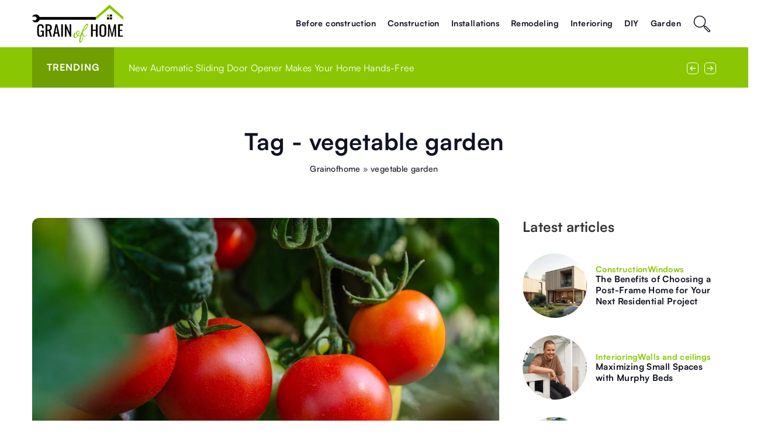

--- FILE ---
content_type: text/html; charset=UTF-8
request_url: https://grainofhome.com/tag/vegetable-garden/
body_size: 13967
content:
<!DOCTYPE html>
<html lang="en">
<head><meta charset="UTF-8"><script>if(navigator.userAgent.match(/MSIE|Internet Explorer/i)||navigator.userAgent.match(/Trident\/7\..*?rv:11/i)){var href=document.location.href;if(!href.match(/[?&]nowprocket/)){if(href.indexOf("?")==-1){if(href.indexOf("#")==-1){document.location.href=href+"?nowprocket=1"}else{document.location.href=href.replace("#","?nowprocket=1#")}}else{if(href.indexOf("#")==-1){document.location.href=href+"&nowprocket=1"}else{document.location.href=href.replace("#","&nowprocket=1#")}}}}</script><script>(()=>{class RocketLazyLoadScripts{constructor(){this.v="1.2.6",this.triggerEvents=["keydown","mousedown","mousemove","touchmove","touchstart","touchend","wheel"],this.userEventHandler=this.t.bind(this),this.touchStartHandler=this.i.bind(this),this.touchMoveHandler=this.o.bind(this),this.touchEndHandler=this.h.bind(this),this.clickHandler=this.u.bind(this),this.interceptedClicks=[],this.interceptedClickListeners=[],this.l(this),window.addEventListener("pageshow",(t=>{this.persisted=t.persisted,this.everythingLoaded&&this.m()})),this.CSPIssue=sessionStorage.getItem("rocketCSPIssue"),document.addEventListener("securitypolicyviolation",(t=>{this.CSPIssue||"script-src-elem"!==t.violatedDirective||"data"!==t.blockedURI||(this.CSPIssue=!0,sessionStorage.setItem("rocketCSPIssue",!0))})),document.addEventListener("DOMContentLoaded",(()=>{this.k()})),this.delayedScripts={normal:[],async:[],defer:[]},this.trash=[],this.allJQueries=[]}p(t){document.hidden?t.t():(this.triggerEvents.forEach((e=>window.addEventListener(e,t.userEventHandler,{passive:!0}))),window.addEventListener("touchstart",t.touchStartHandler,{passive:!0}),window.addEventListener("mousedown",t.touchStartHandler),document.addEventListener("visibilitychange",t.userEventHandler))}_(){this.triggerEvents.forEach((t=>window.removeEventListener(t,this.userEventHandler,{passive:!0}))),document.removeEventListener("visibilitychange",this.userEventHandler)}i(t){"HTML"!==t.target.tagName&&(window.addEventListener("touchend",this.touchEndHandler),window.addEventListener("mouseup",this.touchEndHandler),window.addEventListener("touchmove",this.touchMoveHandler,{passive:!0}),window.addEventListener("mousemove",this.touchMoveHandler),t.target.addEventListener("click",this.clickHandler),this.L(t.target,!0),this.S(t.target,"onclick","rocket-onclick"),this.C())}o(t){window.removeEventListener("touchend",this.touchEndHandler),window.removeEventListener("mouseup",this.touchEndHandler),window.removeEventListener("touchmove",this.touchMoveHandler,{passive:!0}),window.removeEventListener("mousemove",this.touchMoveHandler),t.target.removeEventListener("click",this.clickHandler),this.L(t.target,!1),this.S(t.target,"rocket-onclick","onclick"),this.M()}h(){window.removeEventListener("touchend",this.touchEndHandler),window.removeEventListener("mouseup",this.touchEndHandler),window.removeEventListener("touchmove",this.touchMoveHandler,{passive:!0}),window.removeEventListener("mousemove",this.touchMoveHandler)}u(t){t.target.removeEventListener("click",this.clickHandler),this.L(t.target,!1),this.S(t.target,"rocket-onclick","onclick"),this.interceptedClicks.push(t),t.preventDefault(),t.stopPropagation(),t.stopImmediatePropagation(),this.M()}O(){window.removeEventListener("touchstart",this.touchStartHandler,{passive:!0}),window.removeEventListener("mousedown",this.touchStartHandler),this.interceptedClicks.forEach((t=>{t.target.dispatchEvent(new MouseEvent("click",{view:t.view,bubbles:!0,cancelable:!0}))}))}l(t){EventTarget.prototype.addEventListenerWPRocketBase=EventTarget.prototype.addEventListener,EventTarget.prototype.addEventListener=function(e,i,o){"click"!==e||t.windowLoaded||i===t.clickHandler||t.interceptedClickListeners.push({target:this,func:i,options:o}),(this||window).addEventListenerWPRocketBase(e,i,o)}}L(t,e){this.interceptedClickListeners.forEach((i=>{i.target===t&&(e?t.removeEventListener("click",i.func,i.options):t.addEventListener("click",i.func,i.options))})),t.parentNode!==document.documentElement&&this.L(t.parentNode,e)}D(){return new Promise((t=>{this.P?this.M=t:t()}))}C(){this.P=!0}M(){this.P=!1}S(t,e,i){t.hasAttribute&&t.hasAttribute(e)&&(event.target.setAttribute(i,event.target.getAttribute(e)),event.target.removeAttribute(e))}t(){this._(this),"loading"===document.readyState?document.addEventListener("DOMContentLoaded",this.R.bind(this)):this.R()}k(){let t=[];document.querySelectorAll("script[type=rocketlazyloadscript][data-rocket-src]").forEach((e=>{let i=e.getAttribute("data-rocket-src");if(i&&!i.startsWith("data:")){0===i.indexOf("//")&&(i=location.protocol+i);try{const o=new URL(i).origin;o!==location.origin&&t.push({src:o,crossOrigin:e.crossOrigin||"module"===e.getAttribute("data-rocket-type")})}catch(t){}}})),t=[...new Map(t.map((t=>[JSON.stringify(t),t]))).values()],this.T(t,"preconnect")}async R(){this.lastBreath=Date.now(),this.j(this),this.F(this),this.I(),this.W(),this.q(),await this.A(this.delayedScripts.normal),await this.A(this.delayedScripts.defer),await this.A(this.delayedScripts.async);try{await this.U(),await this.H(this),await this.J()}catch(t){console.error(t)}window.dispatchEvent(new Event("rocket-allScriptsLoaded")),this.everythingLoaded=!0,this.D().then((()=>{this.O()})),this.N()}W(){document.querySelectorAll("script[type=rocketlazyloadscript]").forEach((t=>{t.hasAttribute("data-rocket-src")?t.hasAttribute("async")&&!1!==t.async?this.delayedScripts.async.push(t):t.hasAttribute("defer")&&!1!==t.defer||"module"===t.getAttribute("data-rocket-type")?this.delayedScripts.defer.push(t):this.delayedScripts.normal.push(t):this.delayedScripts.normal.push(t)}))}async B(t){if(await this.G(),!0!==t.noModule||!("noModule"in HTMLScriptElement.prototype))return new Promise((e=>{let i;function o(){(i||t).setAttribute("data-rocket-status","executed"),e()}try{if(navigator.userAgent.indexOf("Firefox/")>0||""===navigator.vendor||this.CSPIssue)i=document.createElement("script"),[...t.attributes].forEach((t=>{let e=t.nodeName;"type"!==e&&("data-rocket-type"===e&&(e="type"),"data-rocket-src"===e&&(e="src"),i.setAttribute(e,t.nodeValue))})),t.text&&(i.text=t.text),i.hasAttribute("src")?(i.addEventListener("load",o),i.addEventListener("error",(function(){i.setAttribute("data-rocket-status","failed-network"),e()})),setTimeout((()=>{i.isConnected||e()}),1)):(i.text=t.text,o()),t.parentNode.replaceChild(i,t);else{const i=t.getAttribute("data-rocket-type"),s=t.getAttribute("data-rocket-src");i?(t.type=i,t.removeAttribute("data-rocket-type")):t.removeAttribute("type"),t.addEventListener("load",o),t.addEventListener("error",(i=>{this.CSPIssue&&i.target.src.startsWith("data:")?(console.log("WPRocket: data-uri blocked by CSP -> fallback"),t.removeAttribute("src"),this.B(t).then(e)):(t.setAttribute("data-rocket-status","failed-network"),e())})),s?(t.removeAttribute("data-rocket-src"),t.src=s):t.src="data:text/javascript;base64,"+window.btoa(unescape(encodeURIComponent(t.text)))}}catch(i){t.setAttribute("data-rocket-status","failed-transform"),e()}}));t.setAttribute("data-rocket-status","skipped")}async A(t){const e=t.shift();return e&&e.isConnected?(await this.B(e),this.A(t)):Promise.resolve()}q(){this.T([...this.delayedScripts.normal,...this.delayedScripts.defer,...this.delayedScripts.async],"preload")}T(t,e){var i=document.createDocumentFragment();t.forEach((t=>{const o=t.getAttribute&&t.getAttribute("data-rocket-src")||t.src;if(o&&!o.startsWith("data:")){const s=document.createElement("link");s.href=o,s.rel=e,"preconnect"!==e&&(s.as="script"),t.getAttribute&&"module"===t.getAttribute("data-rocket-type")&&(s.crossOrigin=!0),t.crossOrigin&&(s.crossOrigin=t.crossOrigin),t.integrity&&(s.integrity=t.integrity),i.appendChild(s),this.trash.push(s)}})),document.head.appendChild(i)}j(t){let e={};function i(i,o){return e[o].eventsToRewrite.indexOf(i)>=0&&!t.everythingLoaded?"rocket-"+i:i}function o(t,o){!function(t){e[t]||(e[t]={originalFunctions:{add:t.addEventListener,remove:t.removeEventListener},eventsToRewrite:[]},t.addEventListener=function(){arguments[0]=i(arguments[0],t),e[t].originalFunctions.add.apply(t,arguments)},t.removeEventListener=function(){arguments[0]=i(arguments[0],t),e[t].originalFunctions.remove.apply(t,arguments)})}(t),e[t].eventsToRewrite.push(o)}function s(e,i){let o=e[i];e[i]=null,Object.defineProperty(e,i,{get:()=>o||function(){},set(s){t.everythingLoaded?o=s:e["rocket"+i]=o=s}})}o(document,"DOMContentLoaded"),o(window,"DOMContentLoaded"),o(window,"load"),o(window,"pageshow"),o(document,"readystatechange"),s(document,"onreadystatechange"),s(window,"onload"),s(window,"onpageshow");try{Object.defineProperty(document,"readyState",{get:()=>t.rocketReadyState,set(e){t.rocketReadyState=e},configurable:!0}),document.readyState="loading"}catch(t){console.log("WPRocket DJE readyState conflict, bypassing")}}F(t){let e;function i(e){return t.everythingLoaded?e:e.split(" ").map((t=>"load"===t||0===t.indexOf("load.")?"rocket-jquery-load":t)).join(" ")}function o(o){function s(t){const e=o.fn[t];o.fn[t]=o.fn.init.prototype[t]=function(){return this[0]===window&&("string"==typeof arguments[0]||arguments[0]instanceof String?arguments[0]=i(arguments[0]):"object"==typeof arguments[0]&&Object.keys(arguments[0]).forEach((t=>{const e=arguments[0][t];delete arguments[0][t],arguments[0][i(t)]=e}))),e.apply(this,arguments),this}}o&&o.fn&&!t.allJQueries.includes(o)&&(o.fn.ready=o.fn.init.prototype.ready=function(e){return t.domReadyFired?e.bind(document)(o):document.addEventListener("rocket-DOMContentLoaded",(()=>e.bind(document)(o))),o([])},s("on"),s("one"),t.allJQueries.push(o)),e=o}o(window.jQuery),Object.defineProperty(window,"jQuery",{get:()=>e,set(t){o(t)}})}async H(t){const e=document.querySelector("script[data-webpack]");e&&(await async function(){return new Promise((t=>{e.addEventListener("load",t),e.addEventListener("error",t)}))}(),await t.K(),await t.H(t))}async U(){this.domReadyFired=!0;try{document.readyState="interactive"}catch(t){}await this.G(),document.dispatchEvent(new Event("rocket-readystatechange")),await this.G(),document.rocketonreadystatechange&&document.rocketonreadystatechange(),await this.G(),document.dispatchEvent(new Event("rocket-DOMContentLoaded")),await this.G(),window.dispatchEvent(new Event("rocket-DOMContentLoaded"))}async J(){try{document.readyState="complete"}catch(t){}await this.G(),document.dispatchEvent(new Event("rocket-readystatechange")),await this.G(),document.rocketonreadystatechange&&document.rocketonreadystatechange(),await this.G(),window.dispatchEvent(new Event("rocket-load")),await this.G(),window.rocketonload&&window.rocketonload(),await this.G(),this.allJQueries.forEach((t=>t(window).trigger("rocket-jquery-load"))),await this.G();const t=new Event("rocket-pageshow");t.persisted=this.persisted,window.dispatchEvent(t),await this.G(),window.rocketonpageshow&&window.rocketonpageshow({persisted:this.persisted}),this.windowLoaded=!0}m(){document.onreadystatechange&&document.onreadystatechange(),window.onload&&window.onload(),window.onpageshow&&window.onpageshow({persisted:this.persisted})}I(){const t=new Map;document.write=document.writeln=function(e){const i=document.currentScript;i||console.error("WPRocket unable to document.write this: "+e);const o=document.createRange(),s=i.parentElement;let n=t.get(i);void 0===n&&(n=i.nextSibling,t.set(i,n));const c=document.createDocumentFragment();o.setStart(c,0),c.appendChild(o.createContextualFragment(e)),s.insertBefore(c,n)}}async G(){Date.now()-this.lastBreath>45&&(await this.K(),this.lastBreath=Date.now())}async K(){return document.hidden?new Promise((t=>setTimeout(t))):new Promise((t=>requestAnimationFrame(t)))}N(){this.trash.forEach((t=>t.remove()))}static run(){const t=new RocketLazyLoadScripts;t.p(t)}}RocketLazyLoadScripts.run()})();</script>
	
	<meta name="viewport" content="width=device-width, initial-scale=1">
		<meta name='robots' content='noindex, follow' />

	<!-- This site is optimized with the Yoast SEO plugin v23.4 - https://yoast.com/wordpress/plugins/seo/ -->
	<title>vegetable garden - Grainofhome</title>
	<meta property="og:locale" content="en_US" />
	<meta property="og:type" content="article" />
	<meta property="og:title" content="vegetable garden - Grainofhome" />
	<meta property="og:url" content="https://grainofhome.com/tag/vegetable-garden/" />
	<meta property="og:site_name" content="Grainofhome" />
	<meta name="twitter:card" content="summary_large_image" />
	<script type="application/ld+json" class="yoast-schema-graph">{"@context":"https://schema.org","@graph":[{"@type":"CollectionPage","@id":"https://grainofhome.com/tag/vegetable-garden/","url":"https://grainofhome.com/tag/vegetable-garden/","name":"vegetable garden - Grainofhome","isPartOf":{"@id":"https://grainofhome.com/#website"},"primaryImageOfPage":{"@id":"https://grainofhome.com/tag/vegetable-garden/#primaryimage"},"image":{"@id":"https://grainofhome.com/tag/vegetable-garden/#primaryimage"},"thumbnailUrl":"https://grainofhome.com/wp-content/uploads/2022/06/tomatoes-g7906a0d34_1280.jpg","inLanguage":"en-US"},{"@type":"ImageObject","inLanguage":"en-US","@id":"https://grainofhome.com/tag/vegetable-garden/#primaryimage","url":"https://grainofhome.com/wp-content/uploads/2022/06/tomatoes-g7906a0d34_1280.jpg","contentUrl":"https://grainofhome.com/wp-content/uploads/2022/06/tomatoes-g7906a0d34_1280.jpg","width":1280,"height":848},{"@type":"WebSite","@id":"https://grainofhome.com/#website","url":"https://grainofhome.com/","name":"Grainofhome","description":"","publisher":{"@id":"https://grainofhome.com/#organization"},"potentialAction":[{"@type":"SearchAction","target":{"@type":"EntryPoint","urlTemplate":"https://grainofhome.com/?s={search_term_string}"},"query-input":{"@type":"PropertyValueSpecification","valueRequired":true,"valueName":"search_term_string"}}],"inLanguage":"en-US"},{"@type":"Organization","@id":"https://grainofhome.com/#organization","name":"Budowaidom","url":"https://grainofhome.com/","logo":{"@type":"ImageObject","inLanguage":"en-US","@id":"https://grainofhome.com/#/schema/logo/image/","url":"https://grainofhome.com/wp-content/uploads/2020/07/budowaidom-logo-e1595623143193.png","contentUrl":"https://grainofhome.com/wp-content/uploads/2020/07/budowaidom-logo-e1595623143193.png","width":50,"height":30,"caption":"Budowaidom"},"image":{"@id":"https://grainofhome.com/#/schema/logo/image/"}}]}</script>
	<!-- / Yoast SEO plugin. -->


<link rel='dns-prefetch' href='//cdnjs.cloudflare.com' />

<!-- grainofhome.com is managing ads with Advanced Ads 1.54.1 --><!--noptimize--><script id="grain-ready">
			window.advanced_ads_ready=function(e,a){a=a||"complete";var d=function(e){return"interactive"===a?"loading"!==e:"complete"===e};d(document.readyState)?e():document.addEventListener("readystatechange",(function(a){d(a.target.readyState)&&e()}),{once:"interactive"===a})},window.advanced_ads_ready_queue=window.advanced_ads_ready_queue||[];		</script>
		<!--/noptimize--><style id='wp-emoji-styles-inline-css' type='text/css'>

	img.wp-smiley, img.emoji {
		display: inline !important;
		border: none !important;
		box-shadow: none !important;
		height: 1em !important;
		width: 1em !important;
		margin: 0 0.07em !important;
		vertical-align: -0.1em !important;
		background: none !important;
		padding: 0 !important;
	}
</style>
<style id='classic-theme-styles-inline-css' type='text/css'>
/*! This file is auto-generated */
.wp-block-button__link{color:#fff;background-color:#32373c;border-radius:9999px;box-shadow:none;text-decoration:none;padding:calc(.667em + 2px) calc(1.333em + 2px);font-size:1.125em}.wp-block-file__button{background:#32373c;color:#fff;text-decoration:none}
</style>
<style id='global-styles-inline-css' type='text/css'>
:root{--wp--preset--aspect-ratio--square: 1;--wp--preset--aspect-ratio--4-3: 4/3;--wp--preset--aspect-ratio--3-4: 3/4;--wp--preset--aspect-ratio--3-2: 3/2;--wp--preset--aspect-ratio--2-3: 2/3;--wp--preset--aspect-ratio--16-9: 16/9;--wp--preset--aspect-ratio--9-16: 9/16;--wp--preset--color--black: #000000;--wp--preset--color--cyan-bluish-gray: #abb8c3;--wp--preset--color--white: #ffffff;--wp--preset--color--pale-pink: #f78da7;--wp--preset--color--vivid-red: #cf2e2e;--wp--preset--color--luminous-vivid-orange: #ff6900;--wp--preset--color--luminous-vivid-amber: #fcb900;--wp--preset--color--light-green-cyan: #7bdcb5;--wp--preset--color--vivid-green-cyan: #00d084;--wp--preset--color--pale-cyan-blue: #8ed1fc;--wp--preset--color--vivid-cyan-blue: #0693e3;--wp--preset--color--vivid-purple: #9b51e0;--wp--preset--gradient--vivid-cyan-blue-to-vivid-purple: linear-gradient(135deg,rgba(6,147,227,1) 0%,rgb(155,81,224) 100%);--wp--preset--gradient--light-green-cyan-to-vivid-green-cyan: linear-gradient(135deg,rgb(122,220,180) 0%,rgb(0,208,130) 100%);--wp--preset--gradient--luminous-vivid-amber-to-luminous-vivid-orange: linear-gradient(135deg,rgba(252,185,0,1) 0%,rgba(255,105,0,1) 100%);--wp--preset--gradient--luminous-vivid-orange-to-vivid-red: linear-gradient(135deg,rgba(255,105,0,1) 0%,rgb(207,46,46) 100%);--wp--preset--gradient--very-light-gray-to-cyan-bluish-gray: linear-gradient(135deg,rgb(238,238,238) 0%,rgb(169,184,195) 100%);--wp--preset--gradient--cool-to-warm-spectrum: linear-gradient(135deg,rgb(74,234,220) 0%,rgb(151,120,209) 20%,rgb(207,42,186) 40%,rgb(238,44,130) 60%,rgb(251,105,98) 80%,rgb(254,248,76) 100%);--wp--preset--gradient--blush-light-purple: linear-gradient(135deg,rgb(255,206,236) 0%,rgb(152,150,240) 100%);--wp--preset--gradient--blush-bordeaux: linear-gradient(135deg,rgb(254,205,165) 0%,rgb(254,45,45) 50%,rgb(107,0,62) 100%);--wp--preset--gradient--luminous-dusk: linear-gradient(135deg,rgb(255,203,112) 0%,rgb(199,81,192) 50%,rgb(65,88,208) 100%);--wp--preset--gradient--pale-ocean: linear-gradient(135deg,rgb(255,245,203) 0%,rgb(182,227,212) 50%,rgb(51,167,181) 100%);--wp--preset--gradient--electric-grass: linear-gradient(135deg,rgb(202,248,128) 0%,rgb(113,206,126) 100%);--wp--preset--gradient--midnight: linear-gradient(135deg,rgb(2,3,129) 0%,rgb(40,116,252) 100%);--wp--preset--font-size--small: 13px;--wp--preset--font-size--medium: 20px;--wp--preset--font-size--large: 36px;--wp--preset--font-size--x-large: 42px;--wp--preset--spacing--20: 0.44rem;--wp--preset--spacing--30: 0.67rem;--wp--preset--spacing--40: 1rem;--wp--preset--spacing--50: 1.5rem;--wp--preset--spacing--60: 2.25rem;--wp--preset--spacing--70: 3.38rem;--wp--preset--spacing--80: 5.06rem;--wp--preset--shadow--natural: 6px 6px 9px rgba(0, 0, 0, 0.2);--wp--preset--shadow--deep: 12px 12px 50px rgba(0, 0, 0, 0.4);--wp--preset--shadow--sharp: 6px 6px 0px rgba(0, 0, 0, 0.2);--wp--preset--shadow--outlined: 6px 6px 0px -3px rgba(255, 255, 255, 1), 6px 6px rgba(0, 0, 0, 1);--wp--preset--shadow--crisp: 6px 6px 0px rgba(0, 0, 0, 1);}:where(.is-layout-flex){gap: 0.5em;}:where(.is-layout-grid){gap: 0.5em;}body .is-layout-flex{display: flex;}.is-layout-flex{flex-wrap: wrap;align-items: center;}.is-layout-flex > :is(*, div){margin: 0;}body .is-layout-grid{display: grid;}.is-layout-grid > :is(*, div){margin: 0;}:where(.wp-block-columns.is-layout-flex){gap: 2em;}:where(.wp-block-columns.is-layout-grid){gap: 2em;}:where(.wp-block-post-template.is-layout-flex){gap: 1.25em;}:where(.wp-block-post-template.is-layout-grid){gap: 1.25em;}.has-black-color{color: var(--wp--preset--color--black) !important;}.has-cyan-bluish-gray-color{color: var(--wp--preset--color--cyan-bluish-gray) !important;}.has-white-color{color: var(--wp--preset--color--white) !important;}.has-pale-pink-color{color: var(--wp--preset--color--pale-pink) !important;}.has-vivid-red-color{color: var(--wp--preset--color--vivid-red) !important;}.has-luminous-vivid-orange-color{color: var(--wp--preset--color--luminous-vivid-orange) !important;}.has-luminous-vivid-amber-color{color: var(--wp--preset--color--luminous-vivid-amber) !important;}.has-light-green-cyan-color{color: var(--wp--preset--color--light-green-cyan) !important;}.has-vivid-green-cyan-color{color: var(--wp--preset--color--vivid-green-cyan) !important;}.has-pale-cyan-blue-color{color: var(--wp--preset--color--pale-cyan-blue) !important;}.has-vivid-cyan-blue-color{color: var(--wp--preset--color--vivid-cyan-blue) !important;}.has-vivid-purple-color{color: var(--wp--preset--color--vivid-purple) !important;}.has-black-background-color{background-color: var(--wp--preset--color--black) !important;}.has-cyan-bluish-gray-background-color{background-color: var(--wp--preset--color--cyan-bluish-gray) !important;}.has-white-background-color{background-color: var(--wp--preset--color--white) !important;}.has-pale-pink-background-color{background-color: var(--wp--preset--color--pale-pink) !important;}.has-vivid-red-background-color{background-color: var(--wp--preset--color--vivid-red) !important;}.has-luminous-vivid-orange-background-color{background-color: var(--wp--preset--color--luminous-vivid-orange) !important;}.has-luminous-vivid-amber-background-color{background-color: var(--wp--preset--color--luminous-vivid-amber) !important;}.has-light-green-cyan-background-color{background-color: var(--wp--preset--color--light-green-cyan) !important;}.has-vivid-green-cyan-background-color{background-color: var(--wp--preset--color--vivid-green-cyan) !important;}.has-pale-cyan-blue-background-color{background-color: var(--wp--preset--color--pale-cyan-blue) !important;}.has-vivid-cyan-blue-background-color{background-color: var(--wp--preset--color--vivid-cyan-blue) !important;}.has-vivid-purple-background-color{background-color: var(--wp--preset--color--vivid-purple) !important;}.has-black-border-color{border-color: var(--wp--preset--color--black) !important;}.has-cyan-bluish-gray-border-color{border-color: var(--wp--preset--color--cyan-bluish-gray) !important;}.has-white-border-color{border-color: var(--wp--preset--color--white) !important;}.has-pale-pink-border-color{border-color: var(--wp--preset--color--pale-pink) !important;}.has-vivid-red-border-color{border-color: var(--wp--preset--color--vivid-red) !important;}.has-luminous-vivid-orange-border-color{border-color: var(--wp--preset--color--luminous-vivid-orange) !important;}.has-luminous-vivid-amber-border-color{border-color: var(--wp--preset--color--luminous-vivid-amber) !important;}.has-light-green-cyan-border-color{border-color: var(--wp--preset--color--light-green-cyan) !important;}.has-vivid-green-cyan-border-color{border-color: var(--wp--preset--color--vivid-green-cyan) !important;}.has-pale-cyan-blue-border-color{border-color: var(--wp--preset--color--pale-cyan-blue) !important;}.has-vivid-cyan-blue-border-color{border-color: var(--wp--preset--color--vivid-cyan-blue) !important;}.has-vivid-purple-border-color{border-color: var(--wp--preset--color--vivid-purple) !important;}.has-vivid-cyan-blue-to-vivid-purple-gradient-background{background: var(--wp--preset--gradient--vivid-cyan-blue-to-vivid-purple) !important;}.has-light-green-cyan-to-vivid-green-cyan-gradient-background{background: var(--wp--preset--gradient--light-green-cyan-to-vivid-green-cyan) !important;}.has-luminous-vivid-amber-to-luminous-vivid-orange-gradient-background{background: var(--wp--preset--gradient--luminous-vivid-amber-to-luminous-vivid-orange) !important;}.has-luminous-vivid-orange-to-vivid-red-gradient-background{background: var(--wp--preset--gradient--luminous-vivid-orange-to-vivid-red) !important;}.has-very-light-gray-to-cyan-bluish-gray-gradient-background{background: var(--wp--preset--gradient--very-light-gray-to-cyan-bluish-gray) !important;}.has-cool-to-warm-spectrum-gradient-background{background: var(--wp--preset--gradient--cool-to-warm-spectrum) !important;}.has-blush-light-purple-gradient-background{background: var(--wp--preset--gradient--blush-light-purple) !important;}.has-blush-bordeaux-gradient-background{background: var(--wp--preset--gradient--blush-bordeaux) !important;}.has-luminous-dusk-gradient-background{background: var(--wp--preset--gradient--luminous-dusk) !important;}.has-pale-ocean-gradient-background{background: var(--wp--preset--gradient--pale-ocean) !important;}.has-electric-grass-gradient-background{background: var(--wp--preset--gradient--electric-grass) !important;}.has-midnight-gradient-background{background: var(--wp--preset--gradient--midnight) !important;}.has-small-font-size{font-size: var(--wp--preset--font-size--small) !important;}.has-medium-font-size{font-size: var(--wp--preset--font-size--medium) !important;}.has-large-font-size{font-size: var(--wp--preset--font-size--large) !important;}.has-x-large-font-size{font-size: var(--wp--preset--font-size--x-large) !important;}
:where(.wp-block-post-template.is-layout-flex){gap: 1.25em;}:where(.wp-block-post-template.is-layout-grid){gap: 1.25em;}
:where(.wp-block-columns.is-layout-flex){gap: 2em;}:where(.wp-block-columns.is-layout-grid){gap: 2em;}
:root :where(.wp-block-pullquote){font-size: 1.5em;line-height: 1.6;}
</style>
<link data-minify="1" rel='stylesheet' id='mainstyle-css' href='https://grainofhome.com/wp-content/cache/min/1/wp-content/themes/knight-theme/style.css?ver=1726155095' type='text/css' media='all' />
<script type="text/javascript" src="https://grainofhome.com/wp-includes/js/jquery/jquery.min.js?ver=3.7.1" id="jquery-core-js"></script>
<script type="text/javascript" src="https://grainofhome.com/wp-includes/js/jquery/jquery-migrate.min.js?ver=3.4.1" id="jquery-migrate-js" data-rocket-defer defer></script>
<script  type="application/ld+json">
        {
          "@context": "https://schema.org",
          "@type": "BreadcrumbList",
          "itemListElement": [{"@type": "ListItem","position": 1,"name": "grainofhome","item": "https://grainofhome.com" },]
        }
        </script>    <style>
    @font-face {font-family: 'Satoshi';font-style: normal;font-weight: 400;src: url('https://grainofhome.com/wp-content/themes/knight-theme/fonts/Satoshi-Regular.otf');font-display: swap;}
    @font-face {font-family: 'Satoshi';font-style: normal;font-weight: 500;src: url('https://grainofhome.com/wp-content/themes/knight-theme/fonts/Satoshi-Medium.otf');font-display: swap;}
    @font-face {font-family: 'Satoshi';font-style: normal;font-weight: 700;src: url('https://grainofhome.com/wp-content/themes/knight-theme/fonts/Satoshi-Bold.otf');font-display: swap;}
    @font-face {font-family: 'Satoshi';font-style: normal;font-weight: 900;src: url('https://grainofhome.com/wp-content/themes/knight-theme/fonts/Satoshi-Black.otf');font-display: swap;}
    </style>
<link rel="icon" href="https://grainofhome.com/wp-content/uploads/2020/11/BudowaiDom-fav2.png" sizes="32x32" />
<link rel="icon" href="https://grainofhome.com/wp-content/uploads/2020/11/BudowaiDom-fav2.png" sizes="192x192" />
<link rel="apple-touch-icon" href="https://grainofhome.com/wp-content/uploads/2020/11/BudowaiDom-fav2.png" />
<meta name="msapplication-TileImage" content="https://grainofhome.com/wp-content/uploads/2020/11/BudowaiDom-fav2.png" />
<noscript><style id="rocket-lazyload-nojs-css">.rll-youtube-player, [data-lazy-src]{display:none !important;}</style></noscript>
	<!-- Global site tag (gtag.js) - Google Analytics -->
	<script type="rocketlazyloadscript" async data-rocket-src="https://www.googletagmanager.com/gtag/js?id=G-QJEN37KS4E"></script>
	<script type="rocketlazyloadscript">
	  window.dataLayer = window.dataLayer || [];
	  function gtag(){dataLayer.push(arguments);}
	  gtag('js', new Date());

	  gtag('config', 'G-QJEN37KS4E');
	</script>


</head>

<body class="archive tag tag-vegetable-garden tag-1002 aa-prefix-grain-">


	<header class="k_header">
		<div class="k_conatiner k-flex-between">
			<nav id="mainnav" class="mainnav" role="navigation">
				<div class="menu-menu-kategorie-container"><ul id="menu-menu-kategorie" class="menu"><li id="menu-item-2166" class="menu-item menu-item-type-taxonomy menu-item-object-category menu-item-2166"><a href="https://grainofhome.com/category/before-construction/">Before construction</a></li>
<li id="menu-item-2152" class="menu-item menu-item-type-taxonomy menu-item-object-category menu-item-has-children menu-item-2152"><a href="https://grainofhome.com/category/construction/">Construction</a>
<ul class="sub-menu">
	<li id="menu-item-2155" class="menu-item menu-item-type-taxonomy menu-item-object-category menu-item-2155"><a href="https://grainofhome.com/category/construction/fundamentals/">Fundamentals</a></li>
	<li id="menu-item-2153" class="menu-item menu-item-type-taxonomy menu-item-object-category menu-item-2153"><a href="https://grainofhome.com/category/construction/roof/">Roof</a></li>
	<li id="menu-item-2158" class="menu-item menu-item-type-taxonomy menu-item-object-category menu-item-2158"><a href="https://grainofhome.com/category/construction/walls/">Walls</a></li>
	<li id="menu-item-2156" class="menu-item menu-item-type-taxonomy menu-item-object-category menu-item-2156"><a href="https://grainofhome.com/category/construction/windows/">Windows</a></li>
	<li id="menu-item-2154" class="menu-item menu-item-type-taxonomy menu-item-object-category menu-item-2154"><a href="https://grainofhome.com/category/construction/doors/">Doors</a></li>
	<li id="menu-item-2157" class="menu-item menu-item-type-taxonomy menu-item-object-category menu-item-2157"><a href="https://grainofhome.com/category/construction/construction-other/">Other</a></li>
</ul>
</li>
<li id="menu-item-2159" class="menu-item menu-item-type-taxonomy menu-item-object-category menu-item-has-children menu-item-2159"><a href="https://grainofhome.com/category/installations/">Installations</a>
<ul class="sub-menu">
	<li id="menu-item-2163" class="menu-item menu-item-type-taxonomy menu-item-object-category menu-item-2163"><a href="https://grainofhome.com/category/installations/lighting/">Lighting</a></li>
	<li id="menu-item-2162" class="menu-item menu-item-type-taxonomy menu-item-object-category menu-item-2162"><a href="https://grainofhome.com/category/installations/heating/">Heating</a></li>
	<li id="menu-item-2165" class="menu-item menu-item-type-taxonomy menu-item-object-category menu-item-2165"><a href="https://grainofhome.com/category/installations/ventilation/">Ventilation</a></li>
	<li id="menu-item-2160" class="menu-item menu-item-type-taxonomy menu-item-object-category menu-item-2160"><a href="https://grainofhome.com/category/installations/other/">Other</a></li>
</ul>
</li>
<li id="menu-item-2173" class="menu-item menu-item-type-taxonomy menu-item-object-category menu-item-2173"><a href="https://grainofhome.com/category/remodeling/">Remodeling</a></li>
<li id="menu-item-2168" class="menu-item menu-item-type-taxonomy menu-item-object-category menu-item-has-children menu-item-2168"><a href="https://grainofhome.com/category/interioring/">Interioring</a>
<ul class="sub-menu">
	<li id="menu-item-2172" class="menu-item menu-item-type-taxonomy menu-item-object-category menu-item-2172"><a href="https://grainofhome.com/category/interioring/finishing/">Finishing</a></li>
	<li id="menu-item-2170" class="menu-item menu-item-type-taxonomy menu-item-object-category menu-item-2170"><a href="https://grainofhome.com/category/interioring/staircases/">Staircases</a></li>
	<li id="menu-item-2169" class="menu-item menu-item-type-taxonomy menu-item-object-category menu-item-2169"><a href="https://grainofhome.com/category/interioring/floorings/">Floorings</a></li>
	<li id="menu-item-2171" class="menu-item menu-item-type-taxonomy menu-item-object-category menu-item-2171"><a href="https://grainofhome.com/category/interioring/walls-and-ceilings/">Walls and ceilings</a></li>
</ul>
</li>
<li id="menu-item-2167" class="menu-item menu-item-type-taxonomy menu-item-object-category menu-item-2167"><a href="https://grainofhome.com/category/diy/">DIY</a></li>
<li id="menu-item-2174" class="menu-item menu-item-type-taxonomy menu-item-object-category menu-item-has-children menu-item-2174"><a href="https://grainofhome.com/category/garden/">Garden</a>
<ul class="sub-menu">
	<li id="menu-item-2178" class="menu-item menu-item-type-taxonomy menu-item-object-category menu-item-2178"><a href="https://grainofhome.com/category/garden/garden-lighting/">Garden lighting</a></li>
	<li id="menu-item-2175" class="menu-item menu-item-type-taxonomy menu-item-object-category menu-item-2175"><a href="https://grainofhome.com/category/garden/aranishments/">Aranishments</a></li>
	<li id="menu-item-2180" class="menu-item menu-item-type-taxonomy menu-item-object-category menu-item-2180"><a href="https://grainofhome.com/category/garden/plants/">Plants</a></li>
	<li id="menu-item-2176" class="menu-item menu-item-type-taxonomy menu-item-object-category menu-item-2176"><a href="https://grainofhome.com/category/garden/furniture-decoration/">Furniture &amp; decoration</a></li>
	<li id="menu-item-2177" class="menu-item menu-item-type-taxonomy menu-item-object-category menu-item-2177"><a href="https://grainofhome.com/category/garden/gardening-tools/">Gardening Tools</a></li>
	<li id="menu-item-2179" class="menu-item menu-item-type-taxonomy menu-item-object-category menu-item-2179"><a href="https://grainofhome.com/category/garden/tips-inspirations/">Tips &amp; Inspirations</a></li>
</ul>
</li>
</ul></div>			</nav>
			<div class="k_logo">
								<a href="https://grainofhome.com/">
					<img width="500" height="209" src="data:image/svg+xml,%3Csvg%20xmlns='http://www.w3.org/2000/svg'%20viewBox='0%200%20500%20209'%3E%3C/svg%3E" class="logo-main" alt="grainofhome.com" data-lazy-src="https://grainofhome.com/wp-content/uploads/2023/12/grainofhome@3x-e1703078146633.png"><noscript><img width="500" height="209" src="https://grainofhome.com/wp-content/uploads/2023/12/grainofhome@3x-e1703078146633.png" class="logo-main" alt="grainofhome.com"></noscript>
				</a>
							</div>
			<div class="mobile-menu">
				<div id="btn-menu">
					<svg class="ham hamRotate ham8" viewBox="0 0 100 100" width="80" onclick="this.classList.toggle('active')">
						<path class="line top" d="m 30,33 h 40 c 3.722839,0 7.5,3.126468 7.5,8.578427 0,5.451959 -2.727029,8.421573 -7.5,8.421573 h -20" />
						<path class="line middle"d="m 30,50 h 40" />
						<path class="line bottom" d="m 70,67 h -40 c 0,0 -7.5,-0.802118 -7.5,-8.365747 0,-7.563629 7.5,-8.634253 7.5,-8.634253 h 20" />
					</svg>
				</div>
			</div>
			<div class="k-search-btn"><svg width="80" height="80" viewBox="0 0 80 80" fill="none" xmlns="http://www.w3.org/2000/svg"><path d="M47.4451 47.4983L50.7244 50.7776M50.7249 55.0168L63.4534 67.7487C64.6243 68.9199 66.523 68.9201 67.6941 67.749C68.8649 66.5782 68.865 64.6799 67.6944 63.5089L54.9659 50.777C53.795 49.6058 51.8963 49.6057 50.7252 50.7767C49.5544 51.9476 49.5542 53.8458 50.7249 55.0168Z" stroke="#C2CCDE" stroke-linecap="round" stroke-linejoin="round" /><path d="M15.5967 29.0688C17.3584 22.494 22.494 17.3584 29.0688 15.5967C35.6437 13.8349 42.6591 15.7147 47.4722 20.5278C52.2854 25.341 54.1651 32.3563 52.4034 38.9312C50.6416 45.5061 45.5061 50.6416 38.9312 52.4034C32.3563 54.1651 25.341 52.2854 20.5278 47.4722C15.7147 42.6591 13.8349 35.6437 15.5967 29.0688Z" stroke="#C2CCDE" stroke-linecap="round" stroke-linejoin="round" /></svg></div>
		</div>
	</header>
	<div class="k_search-form k-flex ">
	<form  class="k-flex k-flex-v-center k_relative" method="get" action="https://grainofhome.com/">
		<input class="k_search-input" type="text" name="s" placeholder="Search ..." value="">
		<button class="k_search-btn" type="submit" aria-label="Search"><svg width="80" height="80" viewBox="0 0 80 80" fill="none" xmlns="http://www.w3.org/2000/svg"><path d="M47.4451 47.4983L50.7244 50.7776M50.7249 55.0168L63.4534 67.7487C64.6243 68.9199 66.523 68.9201 67.6941 67.749C68.8649 66.5782 68.865 64.6799 67.6944 63.5089L54.9659 50.777C53.795 49.6058 51.8963 49.6057 50.7252 50.7767C49.5544 51.9476 49.5542 53.8458 50.7249 55.0168Z" stroke="#C2CCDE" stroke-linecap="round" stroke-linejoin="round" /><path d="M15.5967 29.0688C17.3584 22.494 22.494 17.3584 29.0688 15.5967C35.6437 13.8349 42.6591 15.7147 47.4722 20.5278C52.2854 25.341 54.1651 32.3563 52.4034 38.9312C50.6416 45.5061 45.5061 50.6416 38.9312 52.4034C32.3563 54.1651 25.341 52.2854 20.5278 47.4722C15.7147 42.6591 13.8349 35.6437 15.5967 29.0688Z" stroke="#C2CCDE" stroke-linecap="round" stroke-linejoin="round" /></svg></button>
	</form>
</div>

<section class="k_bar-post-section k-flex-v-center">
	<div class="k_conatiner k_conatiner-col">
		<div class="k_bar-title k-flex k-flex-v-center k-flex-center">Trending</div>
		<div class="k-bar-container k-flex k-flex-v-center">
			<div class="k_bar-post k-flex k-bar-post-slick"><div class="k_bar-post-item k-flex"><a class="k_post-title" href="https://grainofhome.com/new-automatic-sliding-door-opener-makes-your-home-hands-free/">New Automatic Sliding Door Opener Makes Your Home Hands-Free</a></div><div class="k_bar-post-item k-flex"><a class="k_post-title" href="https://grainofhome.com/what-to-decorate-your-bedroom-walls-with/">What to decorate your bedroom walls with?</a></div><div class="k_bar-post-item k-flex"><a class="k_post-title" href="https://grainofhome.com/step-by-step-electrical-installation/">Step by step electrical installation</a></div></div>		</div>
	</div>
</section>
<section class="k_blog_banner k_bg_section k-flex-v-center">
	<div class="k_conatiner k-pt-7 k_relative k-flex-center">
		<div class="k-flex k-mb-1">
					
					<h1 class="k_page_h1 k-page-title-h1">
						<span class="k_relative">Tag - vegetable garden</span>	
					</h1>
					
			</div>
		<ul id="breadcrumbs" class="k_breadcrumbs"><li class="item-home"><a class="bread-link bread-home" href="https://grainofhome.com" title="grainofhome">grainofhome</a></li><li class="separator separator-home"> &#187; </li><li data-id="12" class="item-current item-tag-1002 item-tag-vegetable-garden"><strong class="bread-current bread-tag-1002 bread-tag-vegetable-garden">vegetable garden</strong></li></ul>	</div>
</section>

<section class="k_post_section k-pt-7 k-pb-7 k-pt-5-m k-pb-5-m">
	<div class="k_conatiner k_conatiner-col">

		<div class="k_col-7 k_blog-post-full k-flex k-flex-between k-flex-v-start k-gap-50-30px">
			
			
						<div class="k-flex k-gap-50-30">
												<div class="k_post-item k-flex">
													<div class="k_post-image">
								
								<a class="k-flex" href="https://grainofhome.com/vegetable-corner-on-the-lawn-what-should-you-keep-in-mind-to-maintain-an-aesthetically-pleasing-appearance/" rel="nofollow"><img width="1280" height="848" src="data:image/svg+xml,%3Csvg%20xmlns='http://www.w3.org/2000/svg'%20viewBox='0%200%201280%20848'%3E%3C/svg%3E" class="attachment-full size-full wp-post-image" alt="Vegetable corner on the lawn &#8211; what should you keep in mind to maintain an aesthetically pleasing appearance?" decoding="async" fetchpriority="high" data-lazy-src="https://grainofhome.com/wp-content/uploads/2022/06/tomatoes-g7906a0d34_1280.jpg" /><noscript><img width="1280" height="848" src="https://grainofhome.com/wp-content/uploads/2022/06/tomatoes-g7906a0d34_1280.jpg" class="attachment-full size-full wp-post-image" alt="Vegetable corner on the lawn &#8211; what should you keep in mind to maintain an aesthetically pleasing appearance?" decoding="async" fetchpriority="high" /></noscript></a>     
							</div>
												<div class="k_post-content k-flex">
							<div class="k_post-header k-flex k-flex-v-center k-gap-10-5">
								<div class="k_post-category">
									<span class="k-color-aranishments">Aranishments</span><span class="k-color-garden">Garden</span>								</div>
								<div class="k_post-author">
									Peter Bowers								</div>
								<div class="k_post-sep">/</div>
								<div class="k_post-date">
									<time>7 June 2022</time>
								</div>
							</div>
							<div class="k_post-title "><a class="k_weight-semibold" href="https://grainofhome.com/vegetable-corner-on-the-lawn-what-should-you-keep-in-mind-to-maintain-an-aesthetically-pleasing-appearance/"> Vegetable corner on the lawn &#8211; what should you keep in mind to maintain an aesthetically pleasing appearance?</a></div>
							<div class="k_post-excerpt k-mt-1 k-second-color k-flex"> <p>You don&#8217;t have a big garden but you dream about a vegetable corner? We suggest how to arrange it to maintain the aesthetic appearance even in a small space.</p>
</div>
							
						</div>
					</div>	
								
			</div>
			
		</div>
		<div class="k_col-3 k-mt-5-m k-flex k-gap-50 k-flex-v-start">

			

			<div class="k_blog-post-recent k-flex">
				<div class="k_blog-post-recent-title k-third-color k_subtitle-24">Latest articles</div>
				<div class="k_recent-post k-flex"><div class="k_recent-item k-flex k-mt-3"><div class="k_post-image"><a class="k-flex" href="https://grainofhome.com/the-benefits-of-choosing-a-post-frame-home-for-your-next-residential-project/" rel="nofollow"><img width="626" height="351" src="data:image/svg+xml,%3Csvg%20xmlns='http://www.w3.org/2000/svg'%20viewBox='0%200%20626%20351'%3E%3C/svg%3E" alt="The Benefits of Choosing a Post-Frame Home for Your Next Residential Project" data-lazy-src="https://grainofhome.com/wp-content/uploads/2026/01/3d-rendering-wooden-house_23-2151264505.jpg"><noscript><img width="626" height="351" src="https://grainofhome.com/wp-content/uploads/2026/01/3d-rendering-wooden-house_23-2151264505.jpg" alt="The Benefits of Choosing a Post-Frame Home for Your Next Residential Project" loading="lazy"></noscript></a></div><div class="k_post-content k-gap-5-10"><div class="k_post-category-sidebar k-flex k-gap-5-10"><span class="k-color-construction">Construction</span><span class="k-color-windows">Windows</span></div><a class="k_post-title" href="https://grainofhome.com/the-benefits-of-choosing-a-post-frame-home-for-your-next-residential-project/">The Benefits of Choosing a Post-Frame Home for Your Next Residential Project</a></div></div><div class="k_recent-item k-flex k-mt-3"><div class="k_post-image"><a class="k-flex" href="https://grainofhome.com/maximizing-small-spaces-with-murphy-beds/" rel="nofollow"><img width="626" height="417" src="data:image/svg+xml,%3Csvg%20xmlns='http://www.w3.org/2000/svg'%20viewBox='0%200%20626%20417'%3E%3C/svg%3E" alt="Maximizing Small Spaces with Murphy Beds" data-lazy-src="https://grainofhome.com/wp-content/uploads/2026/01/young-friends-hostel_23-2150518241.jpg"><noscript><img width="626" height="417" src="https://grainofhome.com/wp-content/uploads/2026/01/young-friends-hostel_23-2150518241.jpg" alt="Maximizing Small Spaces with Murphy Beds" loading="lazy"></noscript></a></div><div class="k_post-content k-gap-5-10"><div class="k_post-category-sidebar k-flex k-gap-5-10"><span class="k-color-interioring">Interioring</span><span class="k-color-walls-and-ceilings">Walls and ceilings</span></div><a class="k_post-title" href="https://grainofhome.com/maximizing-small-spaces-with-murphy-beds/">Maximizing Small Spaces with Murphy Beds</a></div></div><div class="k_recent-item k-flex k-mt-3"><div class="k_post-image"><a class="k-flex" href="https://grainofhome.com/what-makes-a-tropical-getaway-truly-unforgettable/" rel="nofollow"><img width="626" height="417" src="data:image/svg+xml,%3Csvg%20xmlns='http://www.w3.org/2000/svg'%20viewBox='0%200%20626%20417'%3E%3C/svg%3E" alt="What Makes a Tropical Getaway Truly Unforgettable?" data-lazy-src="https://grainofhome.com/wp-content/uploads/2026/01/portrait-beautiful-asian-woman-reading-book-around-beach-sea-ocean_74190-9242.jpg"><noscript><img width="626" height="417" src="https://grainofhome.com/wp-content/uploads/2026/01/portrait-beautiful-asian-woman-reading-book-around-beach-sea-ocean_74190-9242.jpg" alt="What Makes a Tropical Getaway Truly Unforgettable?" loading="lazy"></noscript></a></div><div class="k_post-content k-gap-5-10"><div class="k_post-category-sidebar k-flex k-gap-5-10"><span class="k-color-garden">Garden</span><span class="k-color-tips-inspirations">Tips &amp; Inspirations</span></div><a class="k_post-title" href="https://grainofhome.com/what-makes-a-tropical-getaway-truly-unforgettable/">What Makes a Tropical Getaway Truly Unforgettable?</a></div></div><div class="k_recent-item k-flex k-mt-3"><div class="k_post-image"><a class="k-flex" href="https://grainofhome.com/creating-a-cozy-living-room-with-the-perfect-sofa-selection/" rel="nofollow"><img width="626" height="471" src="data:image/svg+xml,%3Csvg%20xmlns='http://www.w3.org/2000/svg'%20viewBox='0%200%20626%20471'%3E%3C/svg%3E" alt="Creating a Cozy Living Room with the Perfect Sofa Selection" data-lazy-src="https://grainofhome.com/wp-content/uploads/2025/11/cozy-lively-home-interior-design_23-2151119026.jpg"><noscript><img width="626" height="471" src="https://grainofhome.com/wp-content/uploads/2025/11/cozy-lively-home-interior-design_23-2151119026.jpg" alt="Creating a Cozy Living Room with the Perfect Sofa Selection" loading="lazy"></noscript></a></div><div class="k_post-content k-gap-5-10"><div class="k_post-category-sidebar k-flex k-gap-5-10"><span class="k-color-interioring">Interioring</span><span class="k-color-walls-and-ceilings">Walls and ceilings</span></div><a class="k_post-title" href="https://grainofhome.com/creating-a-cozy-living-room-with-the-perfect-sofa-selection/">Creating a Cozy Living Room with the Perfect Sofa Selection</a></div></div><div class="k_recent-item k-flex k-mt-3"><div class="k_post-image"><a class="k-flex" href="https://grainofhome.com/enhancing-your-outdoor-space-with-custom-wooden-structures/" rel="nofollow"><img width="626" height="418" src="data:image/svg+xml,%3Csvg%20xmlns='http://www.w3.org/2000/svg'%20viewBox='0%200%20626%20418'%3E%3C/svg%3E" alt="Enhancing Your Outdoor Space with Custom Wooden Structures" data-lazy-src="https://grainofhome.com/wp-content/uploads/2025/10/stack-wooden-planks-sawmill-lumber-yard_342744-510.jpg"><noscript><img width="626" height="418" src="https://grainofhome.com/wp-content/uploads/2025/10/stack-wooden-planks-sawmill-lumber-yard_342744-510.jpg" alt="Enhancing Your Outdoor Space with Custom Wooden Structures" loading="lazy"></noscript></a></div><div class="k_post-content k-gap-5-10"><div class="k_post-category-sidebar k-flex k-gap-5-10"><span class="k-color-furniture-decoration">Furniture &amp; decoration</span><span class="k-color-garden">Garden</span></div><a class="k_post-title" href="https://grainofhome.com/enhancing-your-outdoor-space-with-custom-wooden-structures/">Enhancing Your Outdoor Space with Custom Wooden Structures</a></div></div></div>	
			</div>

			
						
			<div class="k_blog-cat-post k-gap-30 k-flex k-sticky">
				<div class="k-cat-name k-flex k-third-color k_subtitle-24">Recommended articles</div><div class="k-cat-post-slick k-flex"><div class="k_post-cat-sidebar k-flex k_relative"><div class="k_post-image k-flex k-mb-15"><a class="k-flex" href="https://grainofhome.com/garden-in-provencal-style/" rel="nofollow"><img width="1280" height="854" src="data:image/svg+xml,%3Csvg%20xmlns='http://www.w3.org/2000/svg'%20viewBox='0%200%201280%20854'%3E%3C/svg%3E" class="attachment-full size-full wp-post-image" alt="Garden in Provencal style" decoding="async" data-lazy-src="https://grainofhome.com/wp-content/uploads/2021/03/wicker-basket-freshly-cut-lavender-flowers-natural-wooden-bench-among-field-lavender-bushes-concept-spa-aromatherapy-cosmetology-soft-selective-focus_Easy-Resize.com-1.jpg" /><noscript><img width="1280" height="854" src="https://grainofhome.com/wp-content/uploads/2021/03/wicker-basket-freshly-cut-lavender-flowers-natural-wooden-bench-among-field-lavender-bushes-concept-spa-aromatherapy-cosmetology-soft-selective-focus_Easy-Resize.com-1.jpg" class="attachment-full size-full wp-post-image" alt="Garden in Provencal style" decoding="async" /></noscript></a></div><div class="k_post-content"><div class="k_post-header k-flex k-flex-v-center k-gap-10-5"><div class="k_post-category"><span class="k-color-aranishments">Aranishments</span><span class="k-color-garden">Garden</span></div><div class="k_post-author k_weight-semibold">Peter Bowers</div><div class="k_post-sep">/</div><div class="k_post-date"><time>29 March 2021</time></div></div><a class="k_post-title" href="https://grainofhome.com/garden-in-provencal-style/">Garden in Provencal style</a><div class="k_post-excerpt k-mt-1 k-second-color"> Are you dreaming of a beautiful garden that will not require too much work and commitment from you? Then a Provence-style garden would be right for you! 
</div></div></div><div class="k_post-cat-sidebar k-flex k_relative"><div class="k_post-image k-flex k-mb-15"><a class="k-flex" href="https://grainofhome.com/how-to-decorate-your-balcony/" rel="nofollow"><img width="1280" height="853" src="data:image/svg+xml,%3Csvg%20xmlns='http://www.w3.org/2000/svg'%20viewBox='0%200%201280%20853'%3E%3C/svg%3E" class="attachment-full size-full wp-post-image" alt="How to decorate your balcony?" decoding="async" data-lazy-src="https://grainofhome.com/wp-content/uploads/2020/07/AdobeStock_300724915_Easy-Resize.com_.jpg" /><noscript><img width="1280" height="853" src="https://grainofhome.com/wp-content/uploads/2020/07/AdobeStock_300724915_Easy-Resize.com_.jpg" class="attachment-full size-full wp-post-image" alt="How to decorate your balcony?" decoding="async" /></noscript></a></div><div class="k_post-content"><div class="k_post-header k-flex k-flex-v-center k-gap-10-5"><div class="k_post-category"><span class="k-color-construction">Construction</span><span class="k-color-construction-other">Other</span></div><div class="k_post-author k_weight-semibold">Peter Bowers</div><div class="k_post-sep">/</div><div class="k_post-date"><time>28 July 2020</time></div></div><a class="k_post-title" href="https://grainofhome.com/how-to-decorate-your-balcony/">How to decorate your balcony?</a><div class="k_post-excerpt k-mt-1 k-second-color"> How to decorate your balcony? What solutions should I choose for small spaces and what should I keep in mind when arranging my place for relaxation?</div></div></div><div class="k_post-cat-sidebar k-flex k_relative"><div class="k_post-image k-flex k-mb-15"><a class="k-flex" href="https://grainofhome.com/how-to-spruce-up-your-bedroom-with-wall-posters/" rel="nofollow"><img width="1920" height="1282" src="data:image/svg+xml,%3Csvg%20xmlns='http://www.w3.org/2000/svg'%20viewBox='0%200%201920%201282'%3E%3C/svg%3E" class="attachment-full size-full wp-post-image" alt="How to Spruce Up Your Bedroom With Wall Posters" decoding="async" data-lazy-src="https://grainofhome.com/wp-content/uploads/2022/12/sylwia-pietruszka-XwdSGEiOahM-unsplash.jpg" /><noscript><img width="1920" height="1282" src="https://grainofhome.com/wp-content/uploads/2022/12/sylwia-pietruszka-XwdSGEiOahM-unsplash.jpg" class="attachment-full size-full wp-post-image" alt="How to Spruce Up Your Bedroom With Wall Posters" decoding="async" /></noscript></a></div><div class="k_post-content"><div class="k_post-header k-flex k-flex-v-center k-gap-10-5"><div class="k_post-category"><span class="k-color-walls-and-ceilings">Walls and ceilings</span></div><div class="k_post-author k_weight-semibold">Peter Bowers</div><div class="k_post-sep">/</div><div class="k_post-date"><time>28 December 2022</time></div></div><a class="k_post-title" href="https://grainofhome.com/how-to-spruce-up-your-bedroom-with-wall-posters/">How to Spruce Up Your Bedroom With Wall Posters</a><div class="k_post-excerpt k-mt-1 k-second-color"> Do you want to spruce up your bedroom without spending a fortune? Wall posters are the perfect way to inject color and personality into a room without breaking the bank. Whether you’re looking for movie posters, art prints, or designs from your favorite wall posters shop, there are so many creative ways to use them to transform your space. </div></div></div></div>			</div>
			
		</div>
		<div class="k_col-10 k-flex" ></div>
	</div> 
</section>





<footer>	
<section id="knight-widget" class="k-pt-7 k-pb-3"><div class="k_conatiner k_conatiner-col k-flex-v-start k-gap-50-25"><div class="knight-widget-item k_col-3 k-flex"><div id="text-4" class="knight-widget widget_text">			<div class="textwidget"><div class="k-flex k-mb-2 k-footer-logo"><img width="500" height="209" decoding="async" src="data:image/svg+xml,%3Csvg%20xmlns='http://www.w3.org/2000/svg'%20viewBox='0%200%20500%20209'%3E%3C/svg%3E" alt="grainofhome.com" data-lazy-src="https://grainofhome.com/wp-content/uploads/2023/12/grainofhome-biale@3x-e1703078135210.png" /><noscript><img width="500" height="209" decoding="async" src="https://grainofhome.com/wp-content/uploads/2023/12/grainofhome-biale@3x-e1703078135210.png" alt="grainofhome.com" /></noscript></div>

</div>
		</div></div><div class="knight-widget-item k_col-3 k-flex"><div class="knight-widget-title">Popular articles</div><div class="k_recent-post k-flex k_blog-post-footer"><div class="k_recent-item k-flex k-mt-3"><div class="k_post-content k-gap-5-10"><div class="k_post-category-sidebar k-flex k-gap-5-10"><span class="k-color-construction">Construction</span><span class="k-color-doors">Doors</span></div><a class="k_post-title" href="https://grainofhome.com/door-canopy-why-invest-in-a-canopy/">Door canopy. Why invest in a canopy?</a></div></div><div class="k_recent-item k-flex k-mt-3"><div class="k_post-content k-gap-5-10"><div class="k_post-category-sidebar k-flex k-gap-5-10"><span class="k-color-construction">Construction</span><span class="k-color-construction-other">Other</span><span class="k-color-roof">Roof</span></div><a class="k_post-title" href="https://grainofhome.com/how-do-i-install-the-membrane-on-the-rafters/">How do I install the membrane on the rafters?</a></div></div></div></div><div class="knight-widget-item k_col-2 k-flex k-footer-cat"><div id="nav_menu-2" class="knight-widget widget_nav_menu"><div class="knight-widget-title">Categories</div><div class="menu-navigation-container"><ul id="menu-navigation" class="menu"><li id="menu-item-6153" class="menu-item menu-item-type-post_type menu-item-object-page menu-item-privacy-policy menu-item-6153"><a rel="nofollow privacy-policy" href="https://grainofhome.com/privacy-policy/">Privacy policy</a></li>
<li id="menu-item-6154" class="menu-item menu-item-type-post_type menu-item-object-page menu-item-6154"><a href="https://grainofhome.com/contact/">Contact</a></li>
</ul></div></div></div><div class="knight-widget-item k_col-2 k-flex k-footer-cat"><div id="nav_menu-1" class="knight-widget widget_nav_menu"><div class="knight-widget-title">Navigation</div><div class="menu-navigation-container"><ul id="menu-navigation-1" class="menu"><li class="menu-item menu-item-type-post_type menu-item-object-page menu-item-privacy-policy menu-item-6153"><a rel="nofollow privacy-policy" href="https://grainofhome.com/privacy-policy/">Privacy policy</a></li>
<li class="menu-item menu-item-type-post_type menu-item-object-page menu-item-6154"><a href="https://grainofhome.com/contact/">Contact</a></li>
</ul></div></div></div></div></section><section id="knight-after-widget"><div class="k_conatiner k-pt-3 k-pb-7 k_relative"><div id="text-5" class="knight-widget widget_text">			<div class="textwidget"><p class="k-color-a7a k_subtitle-14">grainofhome.com © 2023. All rights reserved.</p>
<p class="k-color-a7a k_subtitle-14">We use cookies on our website. Using the website without changing the cookie settings means that they will be placed on your terminal equipment. You can change the settings at any time. More details on the <a href="https://grainofhome.com/privacy-policy/" rel="nofollow">Privacy Policy</a> page.</p>
</div>
		</div></div></section>
</footer>


    <script data-minify="1" type="text/javascript" src="https://grainofhome.com/wp-content/cache/min/1/ajax/libs/jquery-validate/1.19.0/jquery.validate.min.js?ver=1726155095" data-rocket-defer defer></script>
    <script type="rocketlazyloadscript" data-rocket-type="text/javascript">
     jQuery(document).ready(function($) {
        $('#commentform').validate({
            rules: {
                author: {
                    required: true,
                    minlength: 2
                },

                email: {
                    required: true,
                    email: true
                },

                comment: {
                    required: true,
                    minlength: 20
                }

            },

            messages: {
                author: "Please enter your name.",
                email: "Please enter your email address.",
                comment: "Please enter a comment."

            },

            errorElement: "div",
            errorPlacement: function(error, element) {
                element.after(error);
            }

        });
    });
    </script>
    <script data-minify="1" type="text/javascript" src="https://grainofhome.com/wp-content/cache/min/1/wp-content/themes/knight-theme/js/knight-script.js?ver=1726155095" id="scripts-js"></script>
<script type="text/javascript" src="https://grainofhome.com/wp-content/themes/knight-theme/js/slick.min.js?ver=1.0" id="slick-js" data-rocket-defer defer></script>
<script data-minify="1" type="text/javascript" src="https://grainofhome.com/wp-content/cache/min/1/ajax/libs/jquery-autocomplete/1.0.7/jquery.auto-complete.min.js?ver=1726155095" id="jquery-auto-complete-js" data-rocket-defer defer></script>
<script type="text/javascript" id="global-js-extra">
/* <![CDATA[ */
var global = {"ajax":"https:\/\/grainofhome.com\/wp-admin\/admin-ajax.php"};
/* ]]> */
</script>
<script data-minify="1" type="text/javascript" src="https://grainofhome.com/wp-content/cache/min/1/wp-content/themes/knight-theme/js/global.js?ver=1726155095" id="global-js" data-rocket-defer defer></script>
<!--noptimize--><script type="rocketlazyloadscript">!function(){window.advanced_ads_ready_queue=window.advanced_ads_ready_queue||[],advanced_ads_ready_queue.push=window.advanced_ads_ready;for(var d=0,a=advanced_ads_ready_queue.length;d<a;d++)advanced_ads_ready(advanced_ads_ready_queue[d])}();</script><!--/noptimize--><script>window.lazyLoadOptions=[{elements_selector:"img[data-lazy-src],.rocket-lazyload,iframe[data-lazy-src]",data_src:"lazy-src",data_srcset:"lazy-srcset",data_sizes:"lazy-sizes",class_loading:"lazyloading",class_loaded:"lazyloaded",threshold:300,callback_loaded:function(element){if(element.tagName==="IFRAME"&&element.dataset.rocketLazyload=="fitvidscompatible"){if(element.classList.contains("lazyloaded")){if(typeof window.jQuery!="undefined"){if(jQuery.fn.fitVids){jQuery(element).parent().fitVids()}}}}}},{elements_selector:".rocket-lazyload",data_src:"lazy-src",data_srcset:"lazy-srcset",data_sizes:"lazy-sizes",class_loading:"lazyloading",class_loaded:"lazyloaded",threshold:300,}];window.addEventListener('LazyLoad::Initialized',function(e){var lazyLoadInstance=e.detail.instance;if(window.MutationObserver){var observer=new MutationObserver(function(mutations){var image_count=0;var iframe_count=0;var rocketlazy_count=0;mutations.forEach(function(mutation){for(var i=0;i<mutation.addedNodes.length;i++){if(typeof mutation.addedNodes[i].getElementsByTagName!=='function'){continue}
if(typeof mutation.addedNodes[i].getElementsByClassName!=='function'){continue}
images=mutation.addedNodes[i].getElementsByTagName('img');is_image=mutation.addedNodes[i].tagName=="IMG";iframes=mutation.addedNodes[i].getElementsByTagName('iframe');is_iframe=mutation.addedNodes[i].tagName=="IFRAME";rocket_lazy=mutation.addedNodes[i].getElementsByClassName('rocket-lazyload');image_count+=images.length;iframe_count+=iframes.length;rocketlazy_count+=rocket_lazy.length;if(is_image){image_count+=1}
if(is_iframe){iframe_count+=1}}});if(image_count>0||iframe_count>0||rocketlazy_count>0){lazyLoadInstance.update()}});var b=document.getElementsByTagName("body")[0];var config={childList:!0,subtree:!0};observer.observe(b,config)}},!1)</script><script data-no-minify="1" async src="https://grainofhome.com/wp-content/plugins/wp-rocket/assets/js/lazyload/17.8.3/lazyload.min.js"></script><script>var rocket_beacon_data = {"ajax_url":"https:\/\/grainofhome.com\/wp-admin\/admin-ajax.php","nonce":"182c4ee6a1","url":"https:\/\/grainofhome.com\/tag\/vegetable-garden","is_mobile":false,"width_threshold":1600,"height_threshold":700,"delay":500,"debug":null,"status":{"atf":true},"elements":"img, video, picture, p, main, div, li, svg, section, header, span"}</script><script data-name="wpr-wpr-beacon" src='https://grainofhome.com/wp-content/plugins/wp-rocket/assets/js/wpr-beacon.min.js' async></script><script defer src="https://static.cloudflareinsights.com/beacon.min.js/vcd15cbe7772f49c399c6a5babf22c1241717689176015" integrity="sha512-ZpsOmlRQV6y907TI0dKBHq9Md29nnaEIPlkf84rnaERnq6zvWvPUqr2ft8M1aS28oN72PdrCzSjY4U6VaAw1EQ==" data-cf-beacon='{"version":"2024.11.0","token":"2379f4c6faa04c20b09cffb1f4b82c79","r":1,"server_timing":{"name":{"cfCacheStatus":true,"cfEdge":true,"cfExtPri":true,"cfL4":true,"cfOrigin":true,"cfSpeedBrain":true},"location_startswith":null}}' crossorigin="anonymous"></script>
</body>
</html>

<!-- This website is like a Rocket, isn't it? Performance optimized by WP Rocket. Learn more: https://wp-rocket.me - Debug: cached@1770066146 -->